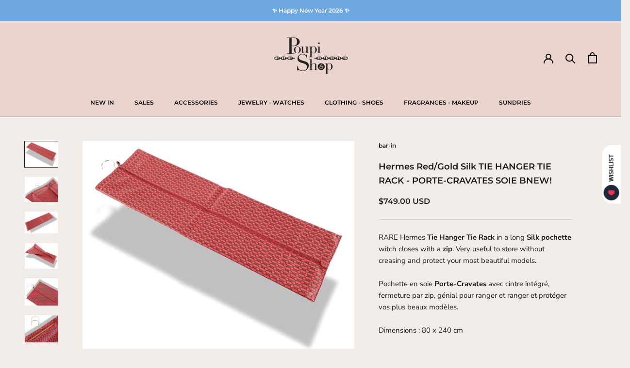

--- FILE ---
content_type: text/css
request_url: https://poupishop.com/cdn/shop/t/77/assets/socialshopwave-custom.css?v=44352031182415757571727024511
body_size: -699
content:
#widget-fave-html{margin:10px 0 0}#widget-fave-html .ssw-fave-btn{width:100%;line-height:42px}#widget-fave-html .ssw-fave-btn-content{width:100%;border:1px solid #1c1b1b;border-radius:0;text-transform:uppercase;font-size:13px;font-weight:700;letter-spacing:.3em;background-color:#1c1b1b;color:#fff}#widget-fave-html .ssw-icon-heart-o,#widget-fave-html .ssw-icon-heart{color:#fff}#widget-fave-html .ssw-fave-btn-counter,#widget-fave-html .ssw-fave-btn-counter:before{border-width:2px;border-color:#1c1b1b;border-radius:0;color:#fff}.ssw-faveiticon{right:0}.ssw-faveiticon i{width:32px;height:32px;border-radius:30px;display:inline-flex;justify-content:center;align-items:center;background-color:#fff}.ssw-faveiticon{z-index:1;right:0!important}
/*# sourceMappingURL=/cdn/shop/t/77/assets/socialshopwave-custom.css.map?v=44352031182415757571727024511 */


--- FILE ---
content_type: text/javascript
request_url: https://static.growave.io/growave-build/321.4e833d11.js
body_size: 5866
content:
"use strict";(gwWebpackGlobal.webpackChunkstorefront_spa=gwWebpackGlobal.webpackChunkstorefront_spa||[]).push([[321],{2402:(e,t,r)=>{r.d(t,{A:()=>Y});var o=r(98088),n=r(21253);function s(e,t){return 1===arguments.length?t=>s(e,t):function(e){return null==e||!0===Number.isNaN(e)}(t)?e:t}var a=r(9336),i=r(44240),l=r(63720),c=r(81160),d=r(41900),u=r(16126),h=r(67791),p=r(94504),w=r(35079),g=r(62467);function f(){for(var e=[],t=0;t<arguments.length;t++)e[t]=arguments[t];return function(t){return(0,w.x)(t,g.of.apply(void 0,(0,p.__spreadArray)([],(0,p.__read)(e))))}}var v=r(61701),b=r(92908),m=r(64878),C=r(15964),y=r(25100);const $="left-right",L="right-left";class k{constructor(e){this.options=e;const t=(0,a.R)(e.target,"mousedown"),r=(0,a.R)(e.target,"touchstart");this.start$=e.enableMouseEvent?(0,i.h)(t,r):(0,i.h)(r);const o=(0,a.R)(e.target,"mousemove"),n=(0,a.R)(e.target,"touchmove");this.move$=e.enableMouseEvent?(0,i.h)(o,n):(0,i.h)(n);const s=(0,a.R)(e.target,"mouseup"),l=(0,a.R)(e.target,"touchend"),c=(0,a.R)(e.target,"mouseleave");this.end$=e.enableMouseEvent?(0,i.h)(s,l,c):(0,i.h)(l,c)}start(){const e=this.start$.pipe((0,l.n)((e=>this.move$.pipe((0,c.T)((e=>e.pageX)),(0,d.F)(),(0,u.p)((t=>{switch(this.options.direction){case $:return t>e.pageX;case L:return t<e.pageX}})),(0,c.T)((t=>Math.round(t-e.pageX))),(0,h.Q)(this.end$),f(0))))),t=e.pipe((0,u.p)((e=>Math.abs(e)>this.options.tolerance)));var r,o,n,s;return{shift$:e.pipe((0,h.Q)(t),f(0),(s=1/0,null!=r&&("object"==typeof r?(o=r.count,s=void 0===o?1/0:o,n=r.delay):s=r),s<=0?function(){return v.w}:(0,b.N)((function(e,t){var r,o=0,a=function(){if(null==r||r.unsubscribe(),r=null,null!=n){var e="number"==typeof n?(0,y.O)(n):(0,C.Tg)(n(o)),s=(0,m._)(t,(function(){s.unsubscribe(),i()}));e.subscribe(s)}else i()},i=function(){var n=!1;r=e.subscribe((0,m._)(t,void 0,(function(){++o<s?r?a():n=!0:t.complete()}))),n&&a()};i()})))),swipe$:t}}}function R(e,t){const r=new k({enableMouseEvent:s(!0,t.enableMouseEvents),target:e,tolerance:t.tolerance,direction:t.direction}),{shift$:o,swipe$:n}=r.start(),a=n.subscribe((()=>{t.onSwipe()})),i=o.subscribe((r=>{r?(t.onShift(r),e.style.transform=`translateX(${r}px) translateZ(0)`):(t.onShift(null),e.style.transform="")}));return{destroy(){a.unsubscribe(),i.unsubscribe()}}}var _=r(32485),F=r.n(_);function T(e){(0,o.kZQ)(e,"svelte-1dbq57s",".gw-drawer-backdrop.svelte-1dbq57s{display:table;position:fixed;z-index:1;top:0;right:0;bottom:0;left:0;width:100%;height:100%;background-color:var(--gw-drawer-sidebar-backdrop-bg);border:none}")}function x(e){let t,r,n;return{c(){t=(0,o.ND4)("button"),(0,o.CFu)(t,"aria-label","Close sidebar"),(0,o.CFu)(t,"class","gw-drawer-backdrop svelte-1dbq57s")},m(s,a){(0,o.Yry)(s,t,a),r||(n=(0,o.KTR)(t,"click",e[0]),r=!0)},p:o.lQ1,i:o.lQ1,o:o.lQ1,d(e){e&&(0,o.YoD)(t),r=!1,n()}}}function M(e){return[function(t){o.Tq.call(this,e,t)}]}class S extends o.r7T{constructor(e){super(),(0,o.TsN)(this,e,M,x,o.jXN,{},T)}}const j=S;function Q(e){(0,o.kZQ)(e,"svelte-1shhmez",".gw-drawer.svelte-1shhmez{position:fixed;top:0;height:100%}.gw-drawer--open.svelte-1shhmez{z-index:var(--gw-z-index-drawer)}.gw-drawer--RC.svelte-1shhmez{right:0}.gw-drawer--LC.svelte-1shhmez{left:0}.gw-drawer__sidebar.svelte-1shhmez{position:fixed;z-index:2;top:0;width:var(--gw-drawer-sidebar-width);height:100%;backface-visibility:hidden;transition:transform var(--gw-default-transition);background-color:var(--gw-drawer-sidebar-bg)}.gw-drawer__sidebar--LC.svelte-1shhmez{left:0;transform:translateX(-100%) translateZ(0)}.gw-drawer__sidebar--RC.svelte-1shhmez{right:0;transform:translateX(100%) translateZ(0)}.gw-drawer__sidebar.gw-drawer__sidebar--opened.svelte-1shhmez{transform:translateX(0) translateZ(0)}.gw-drawer__sidebar.gw-drawer__sidebar--draggable.svelte-1shhmez{transition:transform 0;cursor:grab}")}const z=e=>({}),I=e=>({});function O(e){let t,r;return t=new j({}),t.$on("click",e[5]),{c(){(0,o.N0i)(t.$$.fragment)},m(e,n){(0,o.wSR)(t,e,n),r=!0},p:o.lQ1,i(e){r||((0,o.c7F)(t.$$.fragment,e),r=!0)},o(e){(0,o.Tn8)(t.$$.fragment,e),r=!1},d(e){(0,o.Hbl)(t,e)}}}function E(e){let t,r,s,a,i,l,c,d,u,h,p=e[2]&&O(e);const w=e[11].default,g=(0,o.Of3)(w,e,e[10],null),f=e[11].sidebar,v=(0,o.Of3)(f,e,e[10],I);return{c(){t=(0,o.ND4)("div"),p&&p.c(),r=(0,o.xem)(),g&&g.c(),s=(0,o.xem)(),a=(0,o.ND4)("div"),v&&v.c(),(0,o.CFu)(a,"class",i=(0,o.oEI)(`gw-drawer__sidebar gw-drawer__sidebar--${e[1]}`)+" svelte-1shhmez"),(0,o.goL)(a,"gw-drawer__sidebar--draggable",e[3]),(0,o.goL)(a,"gw-drawer__sidebar--opened",e[2]),(0,o.CFu)(t,"class",c=(0,o.oEI)(F()("gw-drawer",e[0],`gw-drawer--${e[1]}`,{"gw-drawer--open":e[2]}))+" svelte-1shhmez")},m(i,c){(0,o.Yry)(i,t,c),p&&p.m(t,null),(0,o.BCw)(t,r),g&&g.m(t,null),(0,o.BCw)(t,s),(0,o.BCw)(t,a),v&&v.m(a,null),d=!0,u||(h=(0,o.hGc)(l=R.call(null,a,{direction:e[1]===n.q.RC?$:L,tolerance:99,onSwipe:e[6],onShift:e[7]})),u=!0)},p(e,[s]){e[2]?p?(p.p(e,s),4&s&&(0,o.c7F)(p,1)):(p=O(e),p.c(),(0,o.c7F)(p,1),p.m(t,r)):p&&((0,o.V44)(),(0,o.Tn8)(p,1,1,(()=>{p=null})),(0,o.GYV)()),g&&g.p&&(!d||1024&s)&&(0,o.nkG)(g,w,e,e[10],d?(0,o.sWk)(w,e[10],s,null):(0,o.i32)(e[10]),null),v&&v.p&&(!d||1024&s)&&(0,o.nkG)(v,f,e,e[10],d?(0,o.sWk)(f,e[10],s,z):(0,o.i32)(e[10]),I),(!d||2&s&&i!==(i=(0,o.oEI)(`gw-drawer__sidebar gw-drawer__sidebar--${e[1]}`)+" svelte-1shhmez"))&&(0,o.CFu)(a,"class",i),l&&(0,o.Qk1)(l.update)&&2&s&&l.update.call(null,{direction:e[1]===n.q.RC?$:L,tolerance:99,onSwipe:e[6],onShift:e[7]}),(!d||10&s)&&(0,o.goL)(a,"gw-drawer__sidebar--draggable",e[3]),(!d||6&s)&&(0,o.goL)(a,"gw-drawer__sidebar--opened",e[2]),(!d||7&s&&c!==(c=(0,o.oEI)(F()("gw-drawer",e[0],`gw-drawer--${e[1]}`,{"gw-drawer--open":e[2]}))+" svelte-1shhmez"))&&(0,o.CFu)(t,"class",c)},i(e){d||((0,o.c7F)(p),(0,o.c7F)(g,e),(0,o.c7F)(v,e),d=!0)},o(e){(0,o.Tn8)(p),(0,o.Tn8)(g,e),(0,o.Tn8)(v,e),d=!1},d(e){e&&(0,o.YoD)(t),p&&p.d(),g&&g.d(e),v&&v.d(e),u=!1,h()}}}function N(e,t,r){let n,{$$slots:s={},$$scope:a}=t,{drawerClass:i=null}=t,{direction:l}=t,{drawerManager:c}=t;const d=c.visible$;(0,o.j0C)(e,d,(e=>r(2,n=e)));let u,h=null;const p=()=>{c.drawerHide()};return e.$$set=e=>{"drawerClass"in e&&r(0,i=e.drawerClass),"direction"in e&&r(1,l=e.direction),"drawerManager"in e&&r(8,c=e.drawerManager),"$$scope"in e&&r(10,a=e.$$scope)},e.$$.update=()=>{516&e.$$.dirty&&(n?(r(9,u=document.body.style.overflow),document.body.style.overflow="hidden"):document.body.style.overflow=u)},[i,l,n,h,d,p,()=>{p()},e=>{r(3,h=e)},c,u,a,s]}class A extends o.r7T{constructor(e){super(),(0,o.TsN)(this,e,N,E,o.jXN,{drawerClass:0,direction:1,drawerManager:8},Q)}}const Y=A},3143:(e,t,r)=>{r.d(t,{A:()=>c});var o=r(98088),n=r(35770);function s(e){let t,r;return{c(){t=(0,o.QQy)("title"),r=(0,o.Qq7)(e[2]),(0,o.CFu)(t,"id",e[7]),(0,o.CFu)(t,"lang","en")},m(e,n){(0,o.Yry)(e,t,n),(0,o.BCw)(t,r)},p(e,n){4&n&&(0,o.iQh)(r,e[2]),128&n&&(0,o.CFu)(t,"id",e[7])},d(e){e&&(0,o.YoD)(t)}}}function a(e){let t,r,n,a,i,l=e[2]&&s(e);const c=e[9].default,d=(0,o.Of3)(c,e,e[8],null);return{c(){t=(0,o.QQy)("svg"),l&&l.c(),r=(0,o.QQy)("g"),d&&d.c(),(0,o.CFu)(r,"stroke",e[4]),(0,o.CFu)(r,"fill",e[3]),(0,o.CFu)(t,"class",e[5]),(0,o.CFu)(t,"xmlns","http://www.w3.org/2000/svg"),(0,o.CFu)(t,"width",e[0]),(0,o.CFu)(t,"height",e[1]),(0,o.CFu)(t,"viewBox",e[6]),(0,o.CFu)(t,"role",n=e[2]?"img":"presentation"),(0,o.CFu)(t,"aria-labelledby",a=e[2]?e[7]:void 0),(0,o.CFu)(t,"fill","none")},m(e,n){(0,o.Yry)(e,t,n),l&&l.m(t,null),(0,o.BCw)(t,r),d&&d.m(r,null),i=!0},p(e,[u]){e[2]?l?l.p(e,u):(l=s(e),l.c(),l.m(t,r)):l&&(l.d(1),l=null),d&&d.p&&(!i||256&u)&&(0,o.nkG)(d,c,e,e[8],i?(0,o.sWk)(c,e[8],u,null):(0,o.i32)(e[8]),null),(!i||16&u)&&(0,o.CFu)(r,"stroke",e[4]),(!i||8&u)&&(0,o.CFu)(r,"fill",e[3]),(!i||32&u)&&(0,o.CFu)(t,"class",e[5]),(!i||1&u)&&(0,o.CFu)(t,"width",e[0]),(!i||2&u)&&(0,o.CFu)(t,"height",e[1]),(!i||64&u)&&(0,o.CFu)(t,"viewBox",e[6]),(!i||4&u&&n!==(n=e[2]?"img":"presentation"))&&(0,o.CFu)(t,"role",n),(!i||132&u&&a!==(a=e[2]?e[7]:void 0))&&(0,o.CFu)(t,"aria-labelledby",a)},i(e){i||((0,o.c7F)(d,e),i=!0)},o(e){(0,o.Tn8)(d,e),i=!1},d(e){e&&(0,o.YoD)(t),l&&l.d(),d&&d.d(e)}}}function i(e,t,r){let o,{$$slots:s={},$$scope:a}=t,{width:i=16}=t,{height:l=16}=t,{title:c=null}=t,{color:d=""}=t,{stroke:u=""}=t,{class:h=null}=t,{viewBox:p="0 0 50 50"}=t;return e.$$set=e=>{"width"in e&&r(0,i=e.width),"height"in e&&r(1,l=e.height),"title"in e&&r(2,c=e.title),"color"in e&&r(3,d=e.color),"stroke"in e&&r(4,u=e.stroke),"class"in e&&r(5,h=e.class),"viewBox"in e&&r(6,p=e.viewBox),"$$scope"in e&&r(8,a=e.$$scope)},e.$$.update=()=>{4&e.$$.dirty&&r(7,o=c?(0,n.$)("icon-title-"):void 0)},[i,l,c,d,u,h,p,o,a,s]}class l extends o.r7T{constructor(e){super(),(0,o.TsN)(this,e,i,a,o.jXN,{width:0,height:1,title:2,color:3,stroke:4,class:5,viewBox:6})}}const c=l},87456:(e,t,r)=>{r.d(t,{A:()=>a});var o=r(98088);function n(e){let t;return{c(){t=(0,o.QQy)("path"),(0,o.CFu)(t,"d","M44.1142 44.1141C44.3944 43.8474 44.6175 43.5265 44.77 43.171C44.9225 42.8154 45.0011 42.4326 45.0011 42.0457C45.0011 41.6589 44.9225 41.276 44.77 40.9205C44.6175 40.5649 44.3944 40.244 44.1142 39.9773L29.6368 25.5L44.1142 11.0143C44.3944 10.7476 44.6175 10.4267 44.77 10.0711C44.9225 9.71557 45.0011 9.33273 45.0011 8.94586C45.0011 8.559 44.9225 8.17616 44.77 7.8206C44.6175 7.46504 44.3944 7.14417 44.1142 6.87747C43.8475 6.59723 43.5266 6.37411 43.171 6.22165C42.8155 6.06919 42.4326 5.99057 42.0458 5.99057C41.6589 5.99057 41.2761 6.06919 40.9205 6.22165C40.565 6.37411 40.2441 6.59723 39.9774 6.87747L25.5 21.3632L11.0143 6.87747C10.7476 6.59723 10.4267 6.37411 10.0712 6.22165C9.71561 6.06919 9.33278 5.99057 8.94591 5.99057C8.55904 5.99057 8.17621 6.06919 7.82065 6.22165C7.46509 6.37411 7.14422 6.59723 6.87752 6.87747C6.59727 7.14417 6.37415 7.46504 6.22169 7.8206C6.06923 8.17616 5.99062 8.559 5.99062 8.94586C5.99062 9.33273 6.06923 9.71557 6.22169 10.0711C6.37415 10.4267 6.59727 10.7476 6.87752 11.0143L21.3632 25.5L6.87752 39.9857C6.5866 40.2527 6.35276 40.5759 6.19011 40.9357C6.02745 41.2956 5.93935 41.6846 5.9311 42.0795C5.92286 42.4743 5.99464 42.8667 6.14213 43.233C6.28962 43.5993 6.50975 43.932 6.78926 44.2109C7.06878 44.4899 7.40189 44.7093 7.76851 44.8561C8.13513 45.0028 8.52766 45.0738 8.92245 45.0648C9.31725 45.0557 9.70612 44.9668 10.0656 44.8034C10.4252 44.6401 10.7479 44.4056 11.0143 44.1141L25.5 29.6368L39.9857 44.1225C40.2529 44.4009 40.5737 44.6222 40.9288 44.7732C41.2839 44.9242 41.6659 45.0016 42.0517 45.0008C42.4376 45 42.8193 44.9211 43.1738 44.7687C43.5282 44.6163 43.8481 44.3936 44.1142 44.1141Z"),(0,o.CFu)(t,"fill","currentColor")},m(e,r){(0,o.Yry)(e,t,r)},p:o.lQ1,i:o.lQ1,o:o.lQ1,d(e){e&&(0,o.YoD)(t)}}}class s extends o.r7T{constructor(e){super(),(0,o.TsN)(this,e,null,n,o.jXN,{})}}const a=s},21253:(e,t,r)=>{var o;r.d(t,{e:()=>n,q:()=>o}),function(e){e.LC="LC",e.RC="RC"}(o||(o={}));const n={reviews:"REVIEWS_DRAWER_BUTTON",rewards:"REWARDS_DRAWER_BUTTON",wishlist:"WISHLIST_DRAWER_BUTTON"}},79968:(e,t,r)=>{r.d(t,{L:()=>A});var o=r(85663),n=r(19224),s=r(57736),a=r(89490),i=r(41767),l=r(72728),c=r(93e3);const d=Symbol("i18nToken"),u=(Symbol("i18nCriticalLoaderFactoryToken"),Symbol("translationsApiClientToken")),h=Symbol("translationsApiServiceToken");var p=r(14682),w=r.n(p),g=r(37968),f=r(59099),v=r(1005),b=r(81160);class m{constructor(e,t){this.logger=e,this.eventsCollector=t,this.loadersLoadingObservables=new Map,this.loaders=new Map,this.polyglot=new(w())({interpolation:{prefix:"{{",suffix:"}}"}})}registerLoader(e,t){this.loaders.set(e,t)}selectT(e,t,r){const o=this.loaders.get(e);if(!o)throw new Error(`Loader for namespace '${e}' not found'`);let n=this.loadersLoadingObservables.get(e);return n||(n=(0,g.H)(o.load()).pipe((0,f.M)((t=>{this.polyglot.extend({[e]:t})})),(0,v.u)()),this.loadersLoadingObservables.set(e,n)),n.pipe((0,b.T)((()=>this.polyglot.t(`${e}.${t}`,r))))}}var C=r(2150);const y=(0,C.Ik)({locale:(0,C.Yj)(),items:(0,C.YO)((0,C.NW)({key:(0,C.Yj)(),namespace:(0,C.Yj)(),value:(0,C.Yj)()}))});const $=class{constructor(e,t,r){this.apiClient=e,this.growaveConfiguration=t,this.logger=r}getTranslations(e,t){return this.apiClient.get({url:"/storefront-api/translations",responseType:"json",queryParams:{namespace:e,locale:t,shop:this.growaveConfiguration.myshopifyDomain}}).pipe((0,b.T)((e=>(0,C.vt)(e.body,y).items.reduce(((e,t)=>({...e,[t.key]:t.value})),{}))))}};var L=r(75505);class k{constructor(e,t,r){this.namespace=e,this.locale=t,this.translationsApiService=r}async load(){return(0,L.s)(this.translationsApiService.getTranslations(this.namespace,this.locale))}}var R=function(e,t,r,o){var n,s=arguments.length,a=s<3?t:null===o?o=Object.getOwnPropertyDescriptor(t,r):o;if("object"==typeof Reflect&&"function"==typeof Reflect.decorate)a=Reflect.decorate(e,t,r,o);else for(var i=e.length-1;i>=0;i--)(n=e[i])&&(a=(s<3?n(a):s>3?n(t,r,a):n(t,r))||a);return s>3&&a&&Object.defineProperty(t,r,a),a},_=function(e,t){if("object"==typeof Reflect&&"function"==typeof Reflect.metadata)return Reflect.metadata(e,t)};let F=class{constructor(e,t){this.localizationInfoProvider=e,this.translationsApiService=t}getLoader(e){return new k(e,this.localizationInfoProvider.getGwI18nLocale(),this.translationsApiService)}};F=R([(0,c.Gr)(),_("design:paramtypes",[Object,$])],F);const T=F;class x extends Error{constructor(e,t){super(e),this.context=t}}const M=x,S=(0,C.RZ)((()=>(0,C.g1)((0,C.Yj)(),(0,C.me)((0,C.Yj)()))));class j{constructor(e){this.id=e}async load(){const e=document.getElementById(this.id);let t;if(!e)throw new M("script tag not found",{scriptTagSelector:this.id});if(!e?.innerHTML)throw new M("empty translations script tag");try{t=JSON.parse(e.innerHTML)}catch(e){throw new M("invalid json string")}try{const e=(0,C.vt)(t,S);return Promise.resolve(e)}catch(e){throw new M("validation error",{validationError:e})}}}var Q=function(e,t,r,o){var n,s=arguments.length,a=s<3?t:null===o?o=Object.getOwnPropertyDescriptor(t,r):o;if("object"==typeof Reflect&&"function"==typeof Reflect.decorate)a=Reflect.decorate(e,t,r,o);else for(var i=e.length-1;i>=0;i--)(n=e[i])&&(a=(s<3?n(a):s>3?n(t,r,a):n(t,r))||a);return s>3&&a&&Object.defineProperty(t,r,a),a},z=function(e,t){if("object"==typeof Reflect&&"function"==typeof Reflect.metadata)return Reflect.metadata(e,t)};let I=class{constructor(e,t,r){this.localizationInfoProvider=e,this.translationsApiService=t,this.isEmbeddedMode=r}getLoader(e){return this.isEmbeddedMode?new j(`${e}.${this.localizationInfoProvider.getGwI18nLocale()}`):new k(e,this.localizationInfoProvider.getGwI18nLocale(),this.translationsApiService)}};I=Q([(0,c.Gr)(),z("design:paramtypes",[Object,$,Boolean])],I);const O=I;var E=function(e,t,r,o){var n,s=arguments.length,a=s<3?t:null===o?o=Object.getOwnPropertyDescriptor(t,r):o;if("object"==typeof Reflect&&"function"==typeof Reflect.decorate)a=Reflect.decorate(e,t,r,o);else for(var i=e.length-1;i>=0;i--)(n=e[i])&&(a=(s<3?n(a):s>3?n(t,r,a):n(t,r))||a);return s>3&&a&&Object.defineProperty(t,r,a),a},N=function(e,t){if("object"==typeof Reflect&&"function"==typeof Reflect.metadata)return Reflect.metadata(e,t)};let A=class{constructor(e){this.commonModule=e,c.kL.register(u,{useFactory:(0,c.TS)((e=>new a.A(new s.Ay(`${e.resolve(n.vk).translationsServiceBaseUrl}/translations-service/v2`,{[o.KR]:e.resolve(n.vk).currentApp},{},e.resolve(n.Xg)),e.resolve(i.L).exports.eventsCollector,this.commonModule.exports.locationController,e.resolve(i.L).exports.eventsFactory)))});const t=c.kL.resolve(n.Xg).newLogger("I18nModule"),r=new $(c.kL.resolve(u),c.kL.resolve(n.hD),t);c.kL.registerInstance(h,r);const l=new m(t,c.kL.resolve(i.L).exports.eventsCollector),p=c.kL.resolve(n.Q),w=new O(c.kL.resolve(n.Q),c.kL.resolve(h),c.kL.resolve(n.bX)),g=new T(c.kL.resolve(n.Q),c.kL.resolve(h));l.registerLoader("common.MediaUploader",new k("common.MediaUploader",p.getGwI18nLocale(),r)),l.registerLoader("common.PostModal",new k("common.PostModal",p.getGwI18nLocale(),r)),c.kL.registerInstance(d,l),this.exports={i18n:l,i18nCriticalLoaderFactory:w,i18nApiLoaderFactory:g,localizationInfoProvider:c.kL.resolve(n.Q)}}registerProviders(e){return{}}};A=E([(0,c.Gr)(),N("design:paramtypes",[l.M])],A)},77116:(e,t,r)=>{r.d(t,{i:()=>n});var o=r(2078);const n=(e,t)=>{const r=t.elements?[e,...t.elements]:[e],n=(0,o.K)(r,t.options);return t.enabled&&n.activate(),{update:function(t){const r=t.elements?[e,...t.elements]:[e];n.updateContainerElements(r),t.enabled?n.activate():n.deactivate()},destroy:function(){n.deactivate()}}}},35770:(e,t,r)=>{r.d(t,{$:()=>o});const o=e=>e+Math.random().toString(36).substring(2,5)+Math.random().toString(36).substring(2,5)}}]);
//# sourceMappingURL=321.4e833d11.js.map